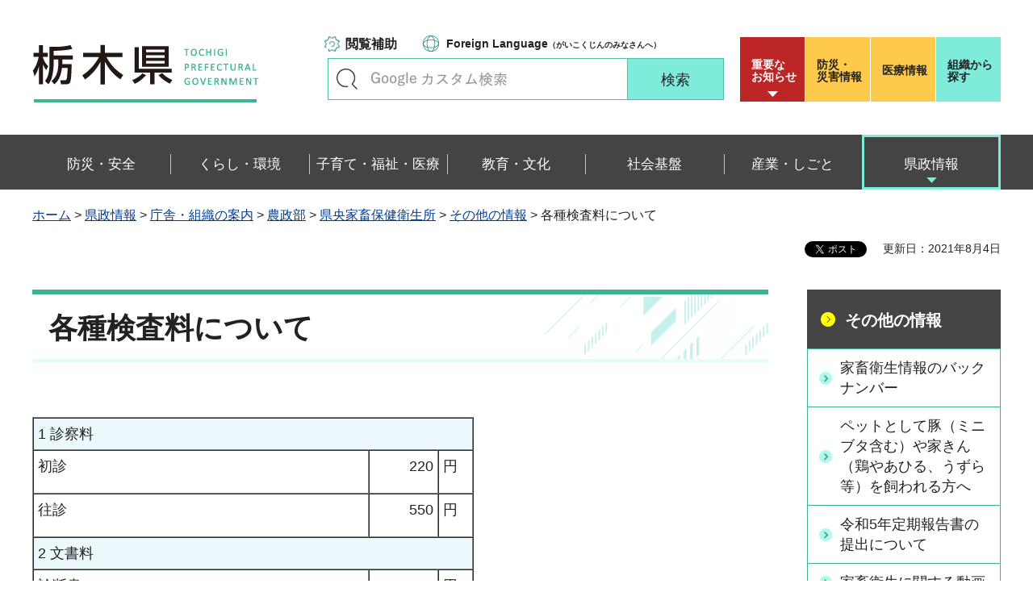

--- FILE ---
content_type: text/html
request_url: https://www.pref.tochigi.lg.jp/g66/work/nougyou/zenpan/kensaryou.html
body_size: 21447
content:
<?xml version="1.0" encoding="utf-8"?>
<!DOCTYPE html PUBLIC "-//W3C//DTD XHTML 1.0 Transitional//EN" "http://www.w3.org/TR/xhtml1/DTD/xhtml1-transitional.dtd">
<html xmlns="http://www.w3.org/1999/xhtml" lang="ja" xml:lang="ja" xmlns:og="http://ogp.me/ns#" xmlns:fb="http://www.facebook.com/2008/fbml">
<head>
<meta http-equiv="Content-Type" content="text/html; charset=utf-8" />
<meta http-equiv="Content-Style-Type" content="text/css" />
<meta http-equiv="Content-Script-Type" content="text/javascript" />

<title>栃木県／各種検査料について</title>

<meta name="author" content="栃木県" />
<meta property="og:title" content="各種検査料について" />
<meta property="og:type" content="article" />
<meta property="og:description" content="" />
<meta property="og:url" content="https://www.pref.tochigi.lg.jp/g66/work/nougyou/zenpan/kensaryou.html" />
<meta property="og:image" content="https://www.pref.tochigi.lg.jp/shared/rn/images/sns/logo.png" />
<meta property="og:site_name" content="栃木県" />
<meta property="og:locale" content="ja_jp" />
<meta name="viewport" content="width=device-width, maximum-scale=3.0" />
<meta name="format-detection" content="telephone=no" />
<link href="/shared/rn/style/default.css" rel="stylesheet" type="text/css" media="all" />
<link href="/shared/rn/style/layout.css" rel="stylesheet" type="text/css" media="all" />
<link href="/shared/templates/free_rn/style/edit.css" rel="stylesheet" type="text/css" media="all" />
<link href="/shared/rn/style/smartphone.css" rel="stylesheet" media="only screen and (max-width : 640px)" type="text/css" class="mc_css" />
<link href="/shared/templates/free_rn/style/edit_sp.css" rel="stylesheet" media="only screen and (max-width : 640px)" type="text/css" class="mc_css" />
<link href="/shared/rn/images/favicon/favicon.ico" rel="shortcut icon" type="image/vnd.microsoft.icon" />
<link href="/shared/rn/images/favicon/apple-touch-icon-precomposed.png" rel="apple-touch-icon-precomposed" />
<script type="text/javascript" src="/shared/rn/js/jquery.js"></script>
<script type="text/javascript" src="/shared/rn/js/setting.js"></script>
<script type="text/javascript" src="/shared/system/js/ysruby.js"></script>
<script type="text/javascript" src="/shared/rn/js/readspeaker.js"></script>





<script type="text/javascript" src="/shared/js/ga.js"></script>
<script type="text/javascript" src="/shared/js/ga_social_tracking.js"></script>
<script type="text/javascript">
window.twttr = (function (d,s,id) {
var t, js, fjs = d.getElementsByTagName(s)[0];
if (d.getElementById(id)) return; js=d.createElement(s); js.id=id;
js.src='//platform.twitter.com/widgets.js'; fjs.parentNode.insertBefore(js, fjs);
return window.twttr || (t = { _e: [], ready: function(f){ t._e.push(f) } });
}(document, 'script', 'twitter-wjs'));
// Wait for the asynchronous resources to load
twttr.ready(function(twttr) {
_ga.trackTwitter(); //Google Analytics tracking
});
</script>
</head>
<body class="format_free type_cnt no_javascript">
<div id="fb-root"></div>
<script type="text/javascript">
window.fbAsyncInit = function() {
_ga.trackFacebook(); //Google Analytics tracking
};
(function(d, s, id) {
var js, fjs = d.getElementsByTagName(s)[0];
if (d.getElementById(id)) return;
js = d.createElement(s); js.id = id;
js.src = 'https://connect.facebook.net/ja_JP/sdk.js#xfbml=1&version=v3.0';
fjs.parentNode.insertBefore(js, fjs);
}(document, 'script', 'facebook-jssdk'));
</script>
<script type="text/javascript" src="/shared/rn/js/init.js"></script>
<div id="tmp_wrapper">
<noscript>
<p>このサイトではJavaScriptを使用したコンテンツ・機能を提供しています。JavaScriptを有効にするとご利用いただけます。</p>
</noscript>
<p><a href="#tmp_honbun" class="skip">本文へスキップします。</a></p>
<div id="tmp_heading">

<div id="tmp_header">
<div class="container">
<div id="tmp_hlogo">
<p><a href="/index.html"><span>栃木県</span></a></p>
</div>
<div id="tmp_setting_wrap">
<div id="tmp_means">
<ul class="means_list">
	<li class="func_btn"><a href="javascript:void(0);">閲覧補助</a></li>
	<li class="language_link"><a href="/english/foreignlanguage.html"><span lang="en" xml:lang="en">Foreign Language</span>（がいこくじんのみなさんへ）</a></li>
</ul>
<div id="tmp_search">
<form action="/search/result.html" id="tmp_gsearch_form" name="tmp_gsearch_form">
<div class="wrap_sch_box">
<p class="sch_ttl"><label for="tmp_query">キーワードで探す</label></p>
<p class="sch_box"><input id="tmp_query" name="q" size="31" type="text" /></p>
</div>
<div class="wrap_sch_btn">
<p class="sch_btn"><input id="tmp_sma_func_sch_btn" name="sa" type="submit" value="検索" /></p>
<p id="tmp_sma_search_hidden"><input name="cx" type="hidden" value="016477326117940873376:8yermrtktjq" /><input name="ie" type="hidden" value="UTF-8" /><input name="cof" type="hidden" value="FORID:9" /></p>
</div>
</form>
</div>
</div>
<div id="tmp_header_btn">
<div class="header_btns">
<div class="notice_board"><a href="/juyo/index.html">重要な<br />
お知らせ</a></div>
<div class="disaster_url"><a href="/kurashi/bousai/index.html"><span>防災・</span>災害情報</a></div>
<div class="medical_link"><a href="https://www.iryou.teikyouseido.mhlw.go.jp">医療情報</a></div>
<div class="org_link"><a href="/kensei/kennososhiki/index.html">組織から探す</a></div>
</div>
</div>
</div>
</div>
<ul id="tmp_hnavi_s">
	<li id="tmp_hnavi_lmenu"><a href="/juyo/index.html"><span>緊急・防災</span></a></li>
	<li id="tmp_hnavi_rmenu"><a href="javascript:void(0);"><span>検索<br />
	メニュー</span></a></li>
</ul>
</div>
<div id="tmp_sma_menu">
<div id="tmp_sma_lmenu" class="wrap_sma_sch">
<div class="lmenu_wrap">
<p class="close_btn"><a href="javascript:void(0);"><span>閉じる</span></a></p>
</div>
</div>
<div id="tmp_function" class="function_menu">
<ul class="func_list">
	<li class="setting_func"><a href="/moji/index.html">文字サイズ・色合い変更</a></li>
	<li class="setting_speaker"><a accesskey="L" href="//app-eas.readspeaker.com/cgi-bin/rsent?customerid=8490&amp;lang=ja_jp&amp;readid=tmp_read_contents&amp;url=" onclick="readpage(this.href, 'tmp_readspeaker'); return false;" rel="nofollow" class="rs_href">音声読み上げ</a></li>
	<li class="setting_furigana"><a data-contents="tmp_read_contents" data-target="tmp_read_contents" href="javascript:void(0);" id="furigana">ふりがなON</a></li>
</ul>
<p class="close_btn"><a href="javascript:void(0);"><span>閉じる</span></a></p>
</div>
<div id="tmp_sma_rmenu" class="wrap_sma_sch">
<div class="rmenu_wrap">
<p class="close_btn"><a href="javascript:void(0);"><span>閉じる</span></a></p>
</div>
</div>
</div>
<div id="tmp_wrap_emergency">
<div class="container">
<div id="tmp_emergency">
<div id="tmp_emergency_ttl">
<p>重要なお知らせ</p>
</div>
<div id="tmp_emergency_cnt">&nbsp;</div>
</div>
<p class="close_btn"><a href="javascript:void(0);"><span>閉じる</span></a></p>
</div>
</div>


<div class="gnavi">
<div class="container">
<ul>
	<li class="glist1"><a href="/bousai-anzen/index.html"><span>防災・安全</span></a></li>
	<li class="glist2"><a href="/kurashi/index.html"><span>くらし・環境</span></a></li>
	<li class="glist3"><a href="/fukushi/index.html"><span>子育て・福祉・医療</span></a></li>
	<li class="glist4"><a href="/kyouiku/index.html"><span>教育・文化</span></a></li>
	<li class="glist5"><a href="/shakaikiban/index.html"><span>社会基盤</span></a></li>
	<li class="glist6"><a href="/sangyou/index.html"><span>産業・しごと</span></a></li>
	<li class="glist7"><a href="/kensei/index.html"><span>県政情報</span></a></li>
</ul>
</div>
</div>

</div>
<div id="tmp_pankuzu">
<div class="container">
<p><a href="/index.html">ホーム</a> &gt; <a href="/kensei/index.html">県政情報</a> &gt; <a href="/kensei/kennososhiki/index.html">庁舎・組織の案内</a> &gt; <a href="/kensei/kennososhiki/g/index.html">農政部</a> &gt; <a href="/g66/index.html">県央家畜保健衛生所</a> &gt; <a href="/g66/system/desaki/desaki/osirasejyouhou.html">その他の情報</a> &gt; 各種検査料について</p>
</div>
</div>
<div id="tmp_wrapper2" class="container">
<div id="tmp_wrap_custom_update">
<div id="tmp_custom_update">

<div id="tmp_social_plugins"><div class="social_media_btn line_btn">
<span>
<script type="text/javascript" src="//media.line.me/js/line-button.js?v=20140411" ></script>
<script type="text/javascript">
new media_line_me.LineButton({"pc":false,"lang":"ja","type":"a"});
</script>
</span>
</div><div class="social_media_btn facebook_btn">
<div data-href="https://www.pref.tochigi.lg.jp/g66/work/nougyou/zenpan/kensaryou.html" data-layout="button_count" data-size="small" data-mobile-iframe="true" class="fb-share-button"></div>
</div>
<div class="social_media_btn twitter_btn">
<a href="https://twitter.com/share" data-url="https://www.pref.tochigi.lg.jp/g66/work/nougyou/zenpan/kensaryou.html" data-text="各種検査料について" data-lang="ja" class="twitter-share-button">ツイート</a>
<script type="text/javascript">!function(d,s,id){var js,fjs=d.getElementsByTagName(s)[0],p=/^http:/.test(d.location)?'http':'https';if(!d.getElementById(id)){js=d.createElement(s);js.id=id;js.src=p+'://platform.twitter.com/widgets.js';fjs.parentNode.insertBefore(js,fjs);}}(document, 'script', 'twitter-wjs');</script>
</div>
</div>


<p id="tmp_update">更新日：2021年8月4日</p>

</div>
</div>
<div id="tmp_wrap_main" class="column_rnavi">
<div id="tmp_main">
<div class="wrap_col_main">
<div class="col_main">
<p id="tmp_honbun" class="skip">ここから本文です。</p>
<div id="tmp_readspeaker" class="rs_preserve rs_skip rs_splitbutton rs_addtools rs_exp"></div>
<div id="tmp_read_contents">


<div id="tmp_contents">

<h1>各種検査料について</h1>

<p>&nbsp;</p>
<table border="1" cellpadding="5" cellspacing="0" summary="" width="60%">
	<tbody>
		<tr>
			<td colspan="3" class="bg_blue">1 診察料</td>
		</tr>
		<tr>
			<td>
			<p align="left">初診</p>
			</td>
			<td>
			<div class="section">
			<p align="right">220</p>
			</div>
			</td>
			<td>
			<p align="left">円</p>
			</td>
		</tr>
		<tr>
			<td>
			<p align="left">往診</p>
			</td>
			<td>
			<p align="right">550</p>
			</td>
			<td>
			<p align="left">円</p>
			</td>
		</tr>
		<tr>
			<td colspan="3" class="bg_blue">2 文書料</td>
		</tr>
		<tr>
			<td>
			<p align="left">診断書</p>
			</td>
			<td>
			<p align="right">550</p>
			</td>
			<td>
			<p align="left">円</p>
			</td>
		</tr>
		<tr>
			<td colspan="3" class="bg_blue">3 検査料</td>
		</tr>
		<tr>
			<td>
			<p align="left">微生物簡易検査</p>
			</td>
			<td>
			<p align="right">540</p>
			</td>
			<td>
			<p align="left">円</p>
			</td>
		</tr>
		<tr>
			<td>
			<p align="left">血液検査</p>
			</td>
			<td>
			<p align="right">710</p>
			</td>
			<td>
			<p align="left">円</p>
			</td>
		</tr>
		<tr>
			<td>
			<p align="left">血清学的検査</p>
			</td>
			<td>
			<p align="right">1,380</p>
			</td>
			<td>
			<p align="left">円</p>
			</td>
		</tr>
		<tr>
			<td>
			<p align="left">生化学的検査（1検査項目につき）</p>
			</td>
			<td>
			<p align="right">550</p>
			</td>
			<td>
			<p align="left">円</p>
			</td>
		</tr>
		<tr>
			<td>
			<p align="left">寄生虫検査</p>
			</td>
			<td>
			<p align="right">320</p>
			</td>
			<td>
			<p align="left">円</p>
			</td>
		</tr>
		<tr>
			<td>
			<p align="left">細菌検査</p>
			</td>
			<td>
			<p align="right">2,460</p>
			</td>
			<td>
			<p align="left">円</p>
			</td>
		</tr>
		<tr>
			<td>
			<p align="left">ウイルス学的検査</p>
			</td>
			<td>
			<p align="right">3,020</p>
			</td>
			<td>
			<p align="left">円</p>
			</td>
		</tr>
		<tr>
			<td>
			<p align="left">遺伝子検査</p>
			</td>
			<td>
			<p align="right">2,480</p>
			</td>
			<td>
			<p align="left">円</p>
			</td>
		</tr>
		<tr>
			<td>
			<p align="left">抗体検査（エライザ法に限る）</p>
			</td>
			<td>
			<p align="right">640</p>
			</td>
			<td>
			<p align="left">円</p>
			</td>
		</tr>
		<tr>
			<td>
			<p align="left">牛のブルセラ症検査</p>
			</td>
			<td>
			<p align="right">610</p>
			</td>
			<td>
			<p align="left">円</p>
			</td>
		</tr>
		<tr>
			<td>
			<p align="left">牛の結核検査</p>
			</td>
			<td>
			<p align="right">740</p>
			</td>
			<td>
			<p align="left">円</p>
			</td>
		</tr>
		<tr>
			<td>
			<p align="left">牛のヨーネ病検査</p>
			</td>
			<td>
			<p align="right">730</p>
			</td>
			<td>
			<p align="left">円</p>
			</td>
		</tr>
		<tr>
			<td>豚のオーエスキー病検査</td>
			<td>
			<p align="right">320</p>
			</td>
			<td>円</td>
		</tr>
		<tr>
			<td>馬の伝染性貧血検査</td>
			<td>
			<p align="right">1,550</p>
			</td>
			<td>円</td>
		</tr>
		<tr>
			<td>
			<p align="left">腐蛆病検査</p>
			</td>
			<td>
			<p align="right">50</p>
			</td>
			<td>
			<p align="left">円</p>
			</td>
		</tr>
		<tr>
			<td>
			<p align="left">ビタミン検査</p>
			</td>
			<td>
			<p align="right">620</p>
			</td>
			<td>
			<p align="left">円</p>
			</td>
		</tr>
		<tr>
			<td>
			<p align="left">乳汁検査</p>
			</td>
			<td>
			<p align="right">950</p>
			</td>
			<td>
			<p align="left">円</p>
			</td>
		</tr>
		<tr>
			<td>
			<p align="left">その他の検査</p>
			</td>
			<td>
			<p align="right">1,670</p>
			</td>
			<td>
			<p align="left">円</p>
			</td>
		</tr>
		<tr>
			<td>
			<p align="left">ブルセラ症（輸出に係る検査）</p>
			</td>
			<td>
			<p align="right">780</p>
			</td>
			<td>
			<p align="left">円</p>
			</td>
		</tr>
		<tr>
			<td>
			<p align="left">結核（輸出に係る検査）</p>
			</td>
			<td>
			<p align="right">340</p>
			</td>
			<td>
			<p align="left">円</p>
			</td>
		</tr>
		<tr>
			<td>
			<p align="left">塩基配列解析検査</p>
			</td>
			<td>
			<p align="right">2,400</p>
			</td>
			<td>
			<p align="left">円</p>
			</td>
		</tr>
	</tbody>
</table>



</div>
</div>
<div id="tmp_inquiry">
<div id="tmp_inquiry_ttl">
<p>お問い合わせ</p>
</div>
<div id="tmp_inquiry_cnt">
<div class="inquiry_parts">
<p>県央家畜保健衛生所&nbsp;防疫第二課</p>
<p>〒321-0905&nbsp;宇都宮市平出工業団地6-8</p>
<p>電話番号：028-689-1200</p>
<p>ファックス番号：028-689-1279</p>
<p>Email：<a href="mailto:kenou-khe&#64;pref.tochigi.lg.jp">kenou-khe&#64;pref.tochigi.lg.jp</a></p>
</div>
<div class="inquiry_parts">
<p>県南家畜保健衛生所&nbsp;防疫第二課</p>
<p>〒328-0002&nbsp;栃木市惣社町1439-20</p>
<p>電話番号：0282-27-3611</p>
<p>ファックス番号：0282-27-4144</p>
<p>Email：<a href="mailto:kennan-khe&#64;pref.tochigi.lg.jp">kennan-khe&#64;pref.tochigi.lg.jp</a></p>
</div>
<div class="inquiry_parts">
<p>県北家畜保健衛生所&nbsp;防疫第二課</p>
<p>〒329-2747&nbsp;那須塩原市千本松800-3</p>
<p>電話番号：0287-36-0314</p>
<p>ファックス番号：0287-3７-4825</p>
<p>Email：<a href="mailto:kenpoku-khe&#64;pref.tochigi.lg.jp">kenpoku-khe&#64;pref.tochigi.lg.jp</a></p>
</div>
</div>
</div>
</div>
</div>
<div class="wrap_col_rgt_navi">
<div class="col_rgt_navi">

<div id="tmp_lnavi">
<div id="tmp_lnavi_ttl">
<p><a href="/g66/system/desaki/desaki/osirasejyouhou.html">その他の情報</a></p>
</div>
<div id="tmp_lnavi_cnt">
<ul>
<li><a href="/g66/eiseijouhou-back-no.html">家畜衛生情報のバックナンバー</a></li>
<li><a href="/g66/companion_todokede.html">ペットとして豚（ミニブタ含む）や家きん（鶏やあひる、うずら等）を飼われる方へ</a></li>
<li><a href="/g66/r4_teikihoukoku.html">令和5年定期報告書の提出について</a></li>
<li><a href="/g66/eiseimovie.html">家畜衛生に関する動画</a></li>
<li><a href="/g66/work/nougyou/zenpan/kahodayori.html">県央家保だより</a></li>
<li><a href="/g66/r3eiseikennsyuu.html">令和3（2021）年度飼養衛生管理者研修（動画）について</a></li>
<li><a href="/g66/work/nougyou/zenpan/omonabyouki.html">家畜の主な病気一覧</a></li>
<li><a href="/g66/work/nougyou/zenpan/kensaryou.html">各種検査料について</a></li>
<li><a href="/g66/r2-siyoueiseikanri-gaikokugo.html">飼養衛生管理者の皆様へ</a></li>
<li><a href="/g66/r1_kenkyuubu_nenpou.html">令和元年度家畜衛生研究部年報</a></li>
<li><a href="/g66/r1jigyougaiyou.html">令和元年度事業概要</a></li>
<li><a href="/g66/h30kenkyuubu-nenpou.html">平成30年度家畜衛生研究部年報</a></li>
<li><a href="/g66/system/desaki/desaki/h30jigyougaiyou.html">平成30年度事業概要</a></li>
<li><a href="/g66/system/desaki/desaki/h29jigyougaiyou.html">平成29年度事業概要</a></li>
<li><a href="/g66/h29kenkyuunenpou.html">平成29年度家畜衛生研究部年報</a></li>
<li><a href="/g66/system/desaki/desaki/h28jigyougaiyou.html">平成28年度事業概要</a></li>
<li><a href="/g66/h28kenkyunenpou.html">平成28年度家畜衛生研究部年報</a></li>
<li><a href="/g66/system/desaki/desaki/h26jigyougaiyou.html">平成26年度事業概要</a></li>
<li><a href="/g66/system/desaki/desaki/h25jigyougaiyou.html">平成25年度事業概要</a></li>
<li><a href="/g66/h27kennkyuunennpou.html">平成27年度家畜衛生研究部年報</a></li>
<li><a href="/g66/work/nougyou/zenpan/kenoukahohpai.html">鳥インフルエンザについて</a></li>
<li><a href="/g66/system/desaki/desaki/h27jigyougaiyou.html">平成27年度事業概要</a></li>
<li><a href="/g66/h26kenkyubunenpou.html">平成26年度家畜衛生研究部年報</a></li>
<li><a href="/g66/h25kennkyuubunennpou.html">平成25年度家畜衛生研究部年報</a></li>
<li><a href="/g66/work/nougyou/zenpan/h24kenkyu_nenpou.html">平成24年度家畜衛生研究部年報</a></li>
<li><a href="/g66/system/desaki/desaki/h24jigyougaiyou.html">平成24年度事業概要</a></li>
<li><a href="/g66/work/nougyou/zenpan/sinryoukaisetu.html">診療施設開設者・管理者の皆様へ</a></li>
<li><a href="/g66/work/nougyou/zenpan/kenoukahoyougo.html">家畜伝染病対応に関する用語の解説</a></li>
<li><a href="/g66/system/desaki/desaki/kenouenkaku.html">県央家畜保健衛生所の沿革・所在地</a></li>
</ul>
</div>
</div>


<div class="rgt_banner">
<div class="rgt_banner_ttl">
<p>バナー広告</p>
</div>
<div class="rgt_banner_cnt"><script src="/shared/system/js/common/utility.js" type="text/javascript"></script>
<script src="/shared/system/js/banner/banner_rand_prev.js" type="text/javascript"></script>
<script type="text/javascript">
<!--
document.write('<div id="advert_area_0" class="banner"></div>');
var advert_0 = new KoukokuPublish();
advert_0.LoadData(0,2);
//-->
</script><noscript><p><a href="/banner/2/banner_list_2.html">広告一覧ページへ</a></p></noscript></div>
<div class="advertising_btn"><a href="/c05/kensei/kouhou/hp/banner.html">広告掲載のご案内</a></div>
</div>

</div>
</div>
</div>
</div>
</div>

<div id="tmp_wrap_footer">
<div id="tmp_footer">
<div class="container">
<div class="pnavi used_bg_img">
<p class="ptop"><a href="#tmp_wrapper"><span>ページの先頭へ戻る</span></a></p>
</div>
<div class="footer_lft">
<div class="footer_ttl_wrap">
<div class="footer_ttl">
<p class="ttl_name"><span>栃木県庁</span></p>
<p class="ttl_link"><a href="/kensei/kennososhiki/chousha/index.html">庁舎案内</a></p>
<p class="ttl_des">TOCHIGI PREFECTURAL GOVERNMENT</p>
</div>
</div>
<div class="footer_cnt">
<address>
<p class="footer_number">法人番号：5000020090000</p>
<p class="footer_address">〒320-8501　栃木県宇都宮市塙田1-1-20</p>
<p class="footer_phone">電話番号：028-623-2323</p>
</address>
</div>
</div>
<div class="footer_rgt">
<ul class="fnavi">
	<li><a href="/kensei/kouhou/hp/chosakuken/index.html">リンク・著作権・免責事項</a></li>
	<li><a href="/c05/pref/kouhou/kouhoushi/mobile.html">携帯サイト</a></li>
	<li><a href="/c05/pref/kouhou/kouhoushi/privacy.html">個人情報保護方針</a></li>
	<li><a href="/c05/kensei/kouhou/hp/tukaikata.html">サイト利用案内</a></li>
	<li><a href="/accessibility/index.html">ウェブアクセシビリティ方針</a></li>
	<li><a href="/c05/kensei/kouhou/hp/otoiawase.html">お問い合わせ</a></li>
	<li><a href="/sitemap/index.html">サイトマップ</a></li>
	<li><a href="/b06/system/gaido/annai/access.html">県庁舎へのアクセス</a></li>
</ul>
</div>
<div class="copyright_wrap">
<p lang="en" xml:lang="en" class="copyright">Copyright &copy; Tochigi Prefecture. All Rights Reserved.</p>
</div>
</div>
</div>
</div>

</div>
<script type="text/javascript" src="/shared/rn/js/function.js"></script>
<script type="text/javascript" src="/shared/rn/js/main.js"></script>
</body>
</html>
